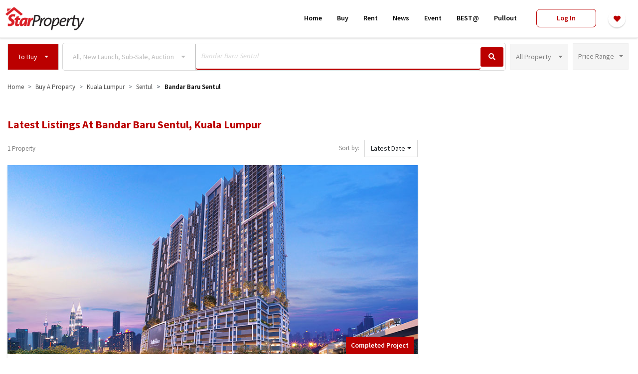

--- FILE ---
content_type: text/html; charset=utf-8
request_url: https://www.google.com/recaptcha/api2/aframe
body_size: 268
content:
<!DOCTYPE HTML><html><head><meta http-equiv="content-type" content="text/html; charset=UTF-8"></head><body><script nonce="FUM_wcObzvGdXaIzW53-Fg">/** Anti-fraud and anti-abuse applications only. See google.com/recaptcha */ try{var clients={'sodar':'https://pagead2.googlesyndication.com/pagead/sodar?'};window.addEventListener("message",function(a){try{if(a.source===window.parent){var b=JSON.parse(a.data);var c=clients[b['id']];if(c){var d=document.createElement('img');d.src=c+b['params']+'&rc='+(localStorage.getItem("rc::a")?sessionStorage.getItem("rc::b"):"");window.document.body.appendChild(d);sessionStorage.setItem("rc::e",parseInt(sessionStorage.getItem("rc::e")||0)+1);localStorage.setItem("rc::h",'1769823761978');}}}catch(b){}});window.parent.postMessage("_grecaptcha_ready", "*");}catch(b){}</script></body></html>

--- FILE ---
content_type: application/javascript; charset=utf-8
request_url: https://fundingchoicesmessages.google.com/f/AGSKWxU-Sw_Va4olGXrCRCQr3WKvlzWoo-AMQpPcYblDwZ6JDzug-Fu2GnshRE9qDiKSv0qG9TiZwl6_nMQCu_tt2uUu0aHs2KOv2vbky912In7CcCwIAatSxnDKG_86zaUaWMDQtI1D-gQF_d0ymFImWEPhi-YS_5a4FzBhXUZX-t0xs0a_tEXMcu9EyJXM/_/ad_ttb./ServeAd?/ad-blacklist._728x90//phpbanner/banner_
body_size: -1284
content:
window['4d65729d-099d-4bc5-ae7c-dc5936f46c4f'] = true;